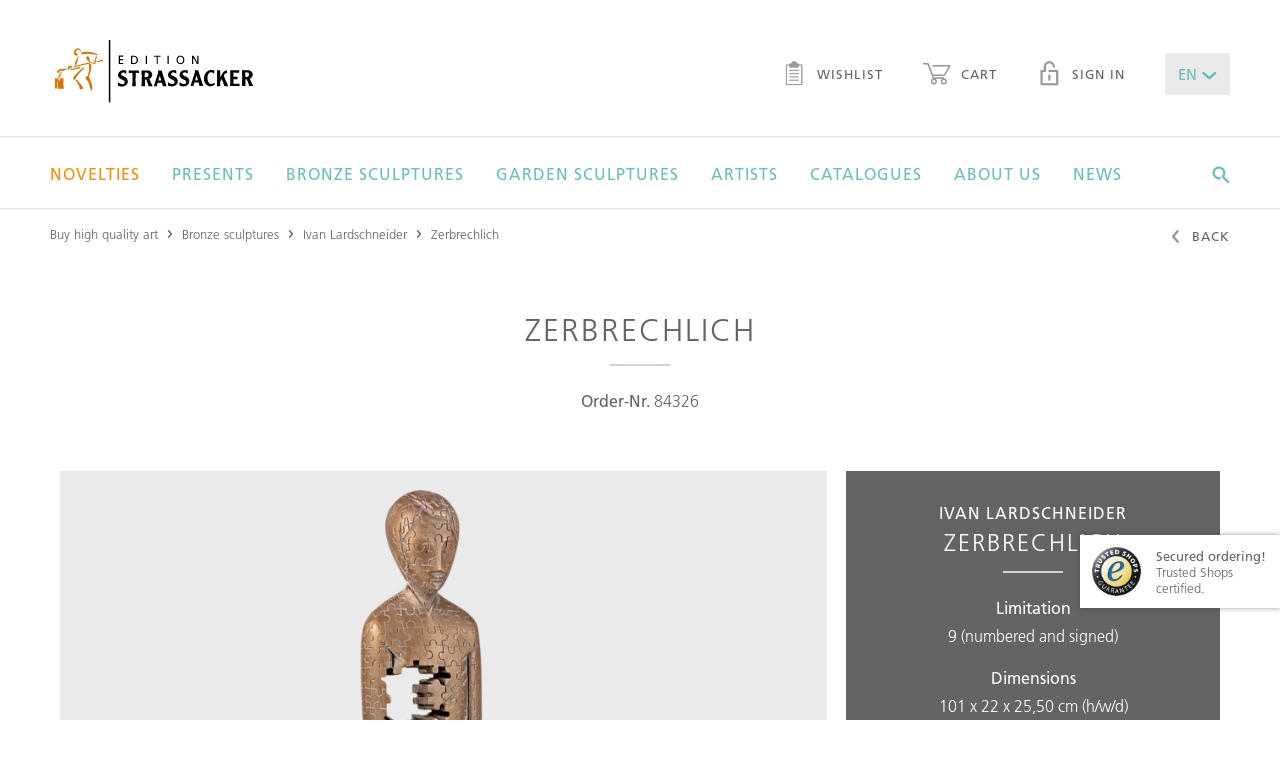

--- FILE ---
content_type: text/html;charset=UTF-8
request_url: https://www.edition-strassacker.de/en/ivan-lardschneider/zerbrechlich-84326
body_size: 13405
content:
<!doctype html>
<!--[if lte IE 9 ]>
<html lang="en" class="ie9"><![endif]-->
<!--[if (gt IE 9)|!(IE)]><!-->
<html lang="en"><!--<![endif]-->
  <head>
  <meta name="google-site-verification" content="zGNuATHc31ujps_U-n4IBOU2I23vnQDDYGiF0_8KDkc" />
  <title>Bronze sculpture »Zerbrechlich« by Ivan Lardschneider for sale</title>
  <meta charset="UTF-8">
  <meta name="viewport" content="width=device-width, initial-scale=1">

  <meta name="keywords" content=""/>
  <meta name="description" content="The bronze sculpture &raquo;Zerbrechlich&laquo; by Ivan Lardschneider for sale. Free delivery within the EU. EDITION STRASSACKER - Bronze Art first-hand
"/>

  <link rel="shortcut icon" href="~/docroot/prod/assets/images/favicons/favicon-2023.svg" type="image/svg+xml"/>
  <link rel="apple-touch-icon" href="~/docroot/prod/assets/images/favicons/apple-touch-icon.png"/>
  <link rel="apple-touch-icon" sizes="57x57" href="~/docroot/prod/assets/images/favicons/apple-touch-icon-57x57.png"/>
  <link rel="apple-touch-icon" sizes="72x72" href="~/docroot/prod/assets/images/favicons/apple-touch-icon-72x72.png"/>
  <link rel="apple-touch-icon" sizes="76x76" href="~/docroot/prod/assets/images/favicons/apple-touch-icon-76x76.png"/>
  <link rel="apple-touch-icon" sizes="114x114" href="~/docroot/prod/assets/images/favicons/apple-touch-icon-114x114.png"/>
  <link rel="apple-touch-icon" sizes="120x120" href="~/docroot/prod/assets/images/favicons/apple-touch-icon-120x120.png"/>
  <link rel="apple-touch-icon" sizes="144x144" href="~/docroot/prod/assets/images/favicons/apple-touch-icon-144x144.png"/>
  <link rel="apple-touch-icon" sizes="152x152" href="~/docroot/prod/assets/images/favicons/apple-touch-icon-152x152.png"/>
  <link rel="apple-touch-icon" sizes="180x180" href="~/docroot/prod/assets/images/favicons/apple-touch-icon-180x180.png"/>

  <meta property="og:type" content="Website">
  <meta property="og:title" content="Bronze sculpture »Zerbrechlich« by Ivan Lardschneider for sale">
  <!-- 		<meta property="og:locale" content="de_DE" /> -->
  <meta property="og:description" content="The bronze sculpture &raquo;Zerbrechlich&laquo; by Ivan Lardschneider for sale. Free delivery within the EU. EDITION STRASSACKER - Bronze Art first-hand
">
  <meta property="og:image" content="https://editionstrassacker.imgix.net/dam/jcr:b5ee7615-7058-436d-b1bc-b4c0b069719c/84326_1.png?auto=format,compress&w=260&h=390&fit=crop&crop=edges">
    <meta name="twitter:card" content="summary">
  <meta name="twitter:title" content="Bronze sculpture »Zerbrechlich« by Ivan Lardschneider for sale">
  <meta name="twitter:description" content="The bronze sculpture &raquo;Zerbrechlich&laquo; by Ivan Lardschneider for sale. Free delivery within the EU. EDITION STRASSACKER - Bronze Art first-hand
">

  <meta name="twitter:image" content="https://editionstrassacker.imgix.net/dam/jcr:b5ee7615-7058-436d-b1bc-b4c0b069719c/84326_1.png">
  <link rel="canonical" href="https://edition-strassacker.de/en/ivan-lardschneider/zerbrechlich-84326"/>
    <meta property="og:url" content="https://edition-strassacker.de/en/ivan-lardschneider/zerbrechlich-84326"/>
    <meta name="twitter:url" content="https://edition-strassacker.de/en/ivan-lardschneider/zerbrechlich-84326"/>
  <script>
    /*! modernizr 3.3.1 (Custom Build) | MIT *
     * http://modernizr.com/download/?-touchevents-setclasses !*/
    !function (e, n, t) {
      function o(e, n) {
        return typeof e === n
      }

      function s() {
        var e, n, t, s, a, i, r;
        for (var l in c)if (c.hasOwnProperty(l)) {
          if (e = [], n = c[l], n.name && (e.push(n.name.toLowerCase()), n.options && n.options.aliases && n.options.aliases.length))for (t = 0; t < n.options.aliases.length; t++)e.push(n.options.aliases[t].toLowerCase());
          for (s = o(n.fn, "function") ? n.fn() : n.fn, a = 0; a < e.length; a++)i = e[a], r = i.split("."), 1 === r.length ? Modernizr[r[0]] = s : (!Modernizr[r[0]] || Modernizr[r[0]] instanceof Boolean || (Modernizr[r[0]] = new Boolean(Modernizr[r[0]])), Modernizr[r[0]][r[1]] = s), f.push((s ? "" : "no-") + r.join("-"))
        }
      }

      function a(e) {
        var n = u.className, t = Modernizr._config.classPrefix || "";
        if (p && (n = n.baseVal), Modernizr._config.enableJSClass) {
          var o = new RegExp("(^|\\s)" + t + "no-js(\\s|$)");
          n = n.replace(o, "$1" + t + "js$2")
        }
        Modernizr._config.enableClasses && (n += " " + t + e.join(" " + t), p ? u.className.baseVal = n : u.className = n)
      }

      function i() {
        return "function" != typeof n.createElement ? n.createElement(arguments[0]) : p ? n.createElementNS.call(n, "http://www.w3.org/2000/svg", arguments[0]) : n.createElement.apply(n, arguments)
      }

      function r() {
        var e = n.body;
        return e || (e = i(p ? "svg" : "body"), e.fake = !0), e
      }

      function l(e, t, o, s) {
        var a, l, f, c, d = "modernizr", p = i("div"), h = r();
        if (parseInt(o, 10))for (; o--;)f = i("div"), f.id = s ? s[o] : d + (o + 1), p.appendChild(f);
        return a = i("style"), a.type = "text/css", a.id = "s" + d, (h.fake ? h : p).appendChild(a), h.appendChild(p), a.styleSheet ? a.styleSheet.cssText = e : a.appendChild(n.createTextNode(e)), p.id = d, h.fake && (h.style.background = "", h.style.overflow = "hidden", c = u.style.overflow, u.style.overflow = "hidden", u.appendChild(h)), l = t(p, e), h.fake ? (h.parentNode.removeChild(h), u.style.overflow = c, u.offsetHeight) : p.parentNode.removeChild(p), !!l
      }

      var f = [], c = [], d = {
        _version: "3.3.1",
        _config: {classPrefix: "", enableClasses: !0, enableJSClass: !0, usePrefixes: !0},
        _q: [],
        on: function (e, n) {
          var t = this;
          setTimeout(function () {
            n(t[e])
          }, 0)
        },
        addTest: function (e, n, t) {
          c.push({name: e, fn: n, options: t})
        },
        addAsyncTest: function (e) {
          c.push({name: null, fn: e})
        }
      }, Modernizr = function () {
      };
      Modernizr.prototype = d, Modernizr = new Modernizr;
      var u = n.documentElement, p = "svg" === u.nodeName.toLowerCase(), h = d._config.usePrefixes ? " -webkit- -moz- -o- -ms- ".split(" ") : ["", ""];
      d._prefixes = h;
      var m = d.testStyles = l;
      Modernizr.addTest("touchevents", function () {
        var t;
        if ("ontouchstart" in e || e.DocumentTouch && n instanceof DocumentTouch)t = !0; else {
          var o = ["@media (", h.join("touch-enabled),("), "heartz", ")", "{#modernizr{top:9px;position:absolute}}"].join("");
          m(o, function (e) {
            t = 9 === e.offsetTop
          })
        }
        return t
      }), s(), a(f), delete d.addTest, delete d.addAsyncTest;
      for (var v = 0; v < Modernizr._q.length; v++)Modernizr._q[v]();
      e.Modernizr = Modernizr
    }(window, document);
  </script>

  <script src="https://www.google.com/recaptcha/api.js?onload=vcRecaptchaApiLoaded&render=explicit&hl=en" async defer></script>

  <link rel="stylesheet" href="/docroot/prod/application.css">
<script defer type="application/javascript" src="/docroot/prod/app.js"></script>
<!-- Google Tag Manager -->
      <script>(function(w,d,s,l,i){w[l]=w[l]||[];w[l].push({'gtm.start':
                new Date().getTime(),event:'gtm.js'});var f=d.getElementsByTagName(s)[0],
              j=d.createElement(s),dl=l!='dataLayer'?'&l='+l:'';j.async=true;j.src=
              'https://www.googletagmanager.com/gtm.js?id='+i+dl;f.parentNode.insertBefore(j,f);
      })(window,document,'script','dataLayer','GTM-57LBG4');</script>
      <!-- End Google Tag Manager -->

      <!-- Adform Tracking Code BEGIN -->
      <script type="text/plain" data-name="tracking" data-type="application/javascript">
        window._adftrack = Array.isArray(window._adftrack) ? window._adftrack : (window._adftrack ? [window._adftrack] : []);
        window._adftrack.push({
          HttpHost: 'track.adform.net',
          pm: 2294354
        });
        (function () { var s = document.createElement('script'); s.type = 'text/javascript'; s.async = true; s.src = 'https://s2.adform.net/banners/scripts/st/trackpoint-async.js'; var x = document.getElementsByTagName('script')[0]; x.parentNode.insertBefore(s, x); })();
      </script>
      <noscript>
        <p style="margin:0;padding:0;border:0;">
          <img src="https://track.adform.net/Serving/TrackPoint/?pm=2294354" width="1" height="1" alt="" />
        </p>
      </noscript>
      <!-- Adform Tracking Code END -->

      <!-- Piwik Pro -->
        <script type="text/plain" data-name="tracking" data-type="application/javascript">
          (function(window, document, script, dataLayer, id) {
            function stgCreateCookie(a,b,c){var d="";if(c){var e=new Date;e.setTime(e.getTime()+24*c*60*60*1e3),d="; expires="+e.toUTCString()}document.cookie=a+"="+b+d+"; path=/"}var isStgDebug=(window.location.href.match("stg_debug")||window.document.cookie.match("stg_debug"))&&!window.location.href.match("stg_disable_debug");stgCreateCookie("stg_debug",isStgDebug?1:"",isStgDebug?14:-1);
            window[dataLayer]=window[dataLayer]||[],window[dataLayer].push({start:(new Date).getTime(),event:"stg.start"});var scripts=document.getElementsByTagName(script)[0],tags=document.createElement(script),dl="dataLayer"!=dataLayer?"?dataLayer="+dataLayer:"";tags.async=!0,tags.src="//www.rumiview.com/containers/"+id+".js"+dl,isStgDebug&&(tags.src=tags.src+"?stg_debug"),scripts.parentNode.insertBefore(tags,scripts);
            !function(a,n,i,t){a[n]=a[n]||{};for(var c=0;c<i.length;c++)!function(i){a[n][i]=a[n][i]||{},a[n][i].api=a[n][i].api||function(){var a=[].slice.call(arguments,0),t=a;"string"==typeof a[0]&&(t={event:n+"."+i+":"+a[0],parameters:[].slice.call(arguments,1)}),window[dataLayer].push(t)}}(i[c])}(window,"ppms",["tm","cp","cm"]);
          })(window, document, 'script', 'dataLayer', 'a666a4ab-493b-46b8-9a3b-85b11280a3c1');
        </script><noscript><iframe src="//www.rumiview.com/containers/a666a4ab-493b-46b8-9a3b-85b11280a3c1/noscript.html" height="0" width="0" style="display:none;visibility:hidden"></iframe></noscript>
        <!-- End Piwik Pro -->

        <!-- Multiview Tracking Pixel -->
        <script type="text/plain" data-name="tracking" data-type="application/javascript" data-src="//assets.adobedtm.com/175f7caa2b90/86955ebcfb45/launch-1504db9c3953.min.js" async></script>
        <script type="text/plain" data-name="tracking" data-type="application/javascript" data-src="https://tag.simpli.fi/sifitag/a164dd40-09f2-0138-f0bf-06a9ed4ca31b" async></script>
        <!-- End Multiview Tracking Pixel -->

        <!-- Global site tag (gtag.js) - Google Marketing Platform -->
        <script type="text/plain" data-name="tracking" data-type="application/javascript" data-src="https://www.googletagmanager.com/gtag/js?id=DC-9750576" async></script>
        <script type="text/plain" data-name="tracking" data-type="application/javascript">
          window.dataLayer = window.dataLayer || [];
          function gtag(){dataLayer.push(arguments);}
          gtag('js', new Date());
          gtag('config', 'DC-9750576');
        </script>
        <!-- End of global snippet: Please do not remove -->

      </head>
<body>
  <div class="app-container">
      <div id="show-popup" class="popup-area condensed spacer-large">
    <i class="popup-close ico-close" onclick="closePopup()"></i>
    <img src="https://editionstrassacker.imgix.net/dam/jcr:a5bfa666-fe25-4c6d-a397-9b922cb7ac22/Pop_up_Katalog_25_26_E.png" class="popup-image" alt="Request a free catalog!">
    <h1 class="h--underlined popup-headline">Request a free catalog!</h1>
    <p class="popup-text">Take advantage of the opportunity and don’t hesitate to order your personal copy that will be sent to you by mail within a few days.</p>

    <a onclick="followPopupLink()">
      <button class="m-button m-button--filled popup-button">
        <span>Order catalogue!</span>
      </button>
    </a>
</div>

<script>

    function closePopup() {
        document.getElementById('show-popup').style.display = 'none';
        sessionStorage['popupWasClosed'] = 'true';
    }

    function followPopupLink() {
        closePopup();
        window.location.href="https://edition-strassacker.de/en/order-art-catalog"
    }

    if('true' === 'true') {
        if(sessionStorage['popupWasClosed'] !== 'true') {
            setTimeout(function () {
                document.getElementById('show-popup').style.display = 'block';
            }, (parseInt('30'))*1000);
        }
    }
</script>
<to-top-button></to-top-button>

<header class="l-header">
  <div>
    <a href="/en/checkout/shopping-cart" class="l-header__cart-button">
      <i class="ico-warenkorb"></i>
      <div ng-show="$parent.ctrl.cartService.carts['cart'].productCount > 0" class="m-badge" ng-cloak>
          <span ng-cloak>{{$parent.ctrl.cartService.carts['cart'].productCount || '0'}}</span>
        </div>
      </a>
    <a class="l-header__logo" href="/en">
      <img src="/docroot/prod/assets/images/logo.svg" alt="Strassacker Edition">
    </a>
    <button (click)="$parent.ctrl.offcanvasService.togglePanel('offcanvas-navigation');" class="l-header__burger-button">
      <i class="ico-burger"></i> Menu</button>
    <nav class="l-header__sec-nav">
      <ul class="m-nav-bar">
        <li>
          <a href="/en/wish-list" class="m-link">
            <i class="ico-merkzettel"></i> Wishlist<div ng-show="$parent.ctrl.cartService.carts['wishlist'].productCount > 0" class="m-badge" ng-cloak>
                <span ng-cloak>{{$parent.ctrl.cartService.carts['wishlist'].productCount || '0'}}</span>
              </div>
            </a>
        </li>
        <li>
          <a href="/en/checkout/shopping-cart" class="m-link">
            <i class="ico-warenkorb"></i> Cart<div ng-show="$parent.ctrl.cartService.carts['cart'].productCount > 0" class="m-badge" ng-cloak>
                <span ng-cloak>{{$parent.ctrl.cartService.carts['cart'].productCount || '0'}}</span>
              </div>
            </a>
        </li>
        <li><a href="/en/my-account" class="m-link"><i class="ico-lock"></i> Sign in</a></li>
          <li>
          <drop-down class-modifier="m-drop-down--medium m-drop-down--novalidate" ng-model="$parent.ctrl.languageService.lang" ng-cloak>
            <select title="lang">
              <option value="de">DE</option>
              <option value="en">EN</option>
              <option value="fr">FR</option>
            </select>
          </drop-down>
        </li>
      </ul>
    </nav>
  </div>
  <nav class="l-header__main-nav">
      <div>
        <ul class="m-mega-menu" ng-class="{'m-mega-menu--active-search': searchActive}">
          <li class="m-mega-menu__item" tabindex="0"><a href="/en/bronze-sculptures/new-editions" ><font color =Darkorange>Novelties</font></a>

</li><li class="m-mega-menu__item" tabindex="0"><a href="/en/bronze-sculptures/presents" >Presents</a>

</li><li class="m-mega-menu__item m-mega-menu__item--expanding" tabindex="0"><a href="/en/bronze-sculptures" >Bronze sculptures</a>

<div 
  class="m-mega-menu__sub-menu">
  <div >
    <div class="m-mega-menu__column">
  <div class="m-box ">
  <strong class="h5 h--underlined">limited bronze sculptures</strong> <a class="m-link m-link--sec" href="/en/bronze-sculptures/limited-sculptures">more details</a>
</div><div class="m-box ">
  <strong class="h5 h--underlined">limited garden sculptures</strong> <a class="m-link m-link--sec" href="/en/bronze-sculptures/limited-garden-sculptures">more details</a>
</div><div class="m-box ">
  <strong class="h5 h--underlined">unlimited garden sculptures</strong> <a class="m-link m-link--sec" href="/en/bronze-sculptures/unlimited-garden-sculptures">more details</a>
</div></div><div class="m-mega-menu__column">
    <div class="m-link-list">
  <strong class="m-link-list__headline">styles</strong>
  <ul class="m-link-list__list">
    <li><a href="/en/bronze-sculptures/style-contemporary-art">Contemporary art</a></li>
    <li><a href="/en/bronze-sculptures/style-realism">Realism</a></li>
    <li><a href="/en/bronze-sculptures/style-surrealism">Surrealism</a></li>
    <li><a href="/en/bronze-sculptures/style-figurative">Figurative</a></li>
    <li><a href="/en/bronze-sculptures/style-classic-modernism">Classic modernism</a></li>
    </ul>
</div>


</div>
<div class="m-mega-menu__column">
    <div class="m-link-list">
  <strong class="m-link-list__headline">Genres</strong>
  <ul class="m-link-list__list">
    <li><a href="/en/bronze-sculptures/genre-figurative">Figurative</a></li>
    <li><a href="/en/bronze-sculptures/genre-mythology">Mythology</a></li>
    <li><a href="/en/bronze-sculptures/genre-animal-sculpture">Animal sculpture</a></li>
    <li><a href="/en/bronze-sculptures/genre-archetypes">Archetypes</a></li>
    <li><a href="/en/bronze-sculptures/genre-ethnic">Ethnic</a></li>
    <li><a href="/en/bronze-sculptures/genre-design">Design</a></li>
    <li><a href="/en/bronze-sculptures/genre-architectural">Architectural</a></li>
    <li><a href="/en/bronze-sculptures/genre-wall-objects">Wall Objects</a></li>
    </ul>
</div>


</div>
<div class="m-mega-menu__column">
    <div class="m-link-list">
  <strong class="m-link-list__headline">Themes</strong>
  <ul class="m-link-list__list">
    <li><a href="/en/bronze-sculptures/love">Love</a></li>
    <li><a href="/en/bronze-sculptures/family">Family</a></li>
    <li><a href="/en/bronze-sculptures/humor">Humor</a></li>
    <li><a href="/en/bronze-sculptures/fairy-tale-and-fantasy">Fairy Tale & Fantasy</a></li>
    <li><a href="/en/bronze-sculptures/reflectiveness">Reflectiveness</a></li>
    <li><a href="/en/bronze-sculptures/music">Music</a></li>
    <li><a href="/en/bronze-sculptures/gift-ideas">Gift Ideas</a></li>
    <li><a href="/en/bronze-sculptures/animals">Animals</a></li>
    <li><a href="/en/bronze-sculptures/all-themes">All themes</a></li>
    </ul>
</div>


</div>
</div>
</div>

</li><li class="m-mega-menu__item m-mega-menu__item--expanding" tabindex="0"><a href="/en/bronze-sculptures/exterior" >Garden sculptures</a>

<div  class="m-mega-menu__sub-menu">
  <div >
    <div class="m-mega-menu__column m-mega-menu__column--wide">
      <div class="m-box m-box--stretched-xl">
        <div>
          <h3 class="h4 h--underlined">all garden sculptures</h3>
          <a href="/en/bronze-sculptures/exterior" class="m-button m-button--link">more details</a>
        </div>
      </div>
    </div>
  <div class="m-mega-menu__column m-mega-menu__column--wide">
      <div class="m-box m-box--dimmed m-box--stretched-xl" style="background-image: url(https://editionstrassacker.imgix.net/dam/jcr:510bd30f-ba3d-4180-bbe5-0e80ceba02e1/Garten_24_25_500_386px_2.jpg?auto=format,compress&w=400);">
        <div>
          <h3 class="h--underlined">Limited garden sculptures</h3>
          <p>Here you will find works by well-known artists for your home garden.</p>
          <a href="/en/bronze-sculptures/limited-garden-sculptures" class="m-button m-button--light">More details</a>
        </div>
      </div>
    </div>
  <div class="m-mega-menu__column m-mega-menu__column--wide">
      <div class="m-box m-box--dimmed m-box--stretched-xl" style="background-image: url(https://editionstrassacker.imgix.net/dam/jcr:51a9432a-ad47-47a9-b71d-1fe1d1e295e2/37309_3.png?auto=format,compress&w=400);">
        <div>
          <h3 class="h--underlined">Unlimited garden sculptures</h3>
          <p>Exclusive bronze art from the "Atelier Strassacker" made by our sculptors.</p>
          <a href="/en/bronze-sculptures/unlimited-garden-sculptures" class="m-button m-button--light">More details</a>
        </div>
      </div>
    </div>
  </div>
</div>

</li><li class="m-mega-menu__item m-mega-menu__item--expanding" tabindex="0"><a href="/en/artists" >Artists</a>

<div 
  class="m-mega-menu__sub-menu">
  <div >

    <div class="m-mega-menu__column">
  <div class="m-box m-box--stretched">
  <strong class="h5 h--underlined">artist of the month</strong> <a class="m-link m-link--sec" href="/de/kuenstler/Sonja-Keppler">more details</a>
</div><div class="m-box m-box--stretched">
  <strong class="h5 h--underlined">Apply as artist</strong> <a class="m-link m-link--sec" href="/en/apply-as-artist">Application form</a>
</div></div><div class="m-mega-menu__column m-mega-menu__column--even-wider">
      <div>
        <a href="/en/artists#A" scroll-to-anchor="A"
                 class="m-button m-button--filled">A</a>
            <a href="/en/artists#B" scroll-to-anchor="B"
                 class="m-button m-button--filled">B</a>
            <a href="/en/artists#C" scroll-to-anchor="C"
                 class="m-button m-button--filled">C</a>
            <a href="/en/artists#D" scroll-to-anchor="D"
                 class="m-button m-button--filled">D</a>
            <a href="/en/artists#E" scroll-to-anchor="E"
                 class="m-button m-button--filled">E</a>
            <a href="/en/artists#F" scroll-to-anchor="F"
                 class="m-button m-button--filled">F</a>
            <a href="/en/artists#G" scroll-to-anchor="G"
                 class="m-button m-button--filled">G</a>
            <a href="/en/artists#H" scroll-to-anchor="H"
                 class="m-button m-button--filled">H</a>
            <button class="m-button" disabled>I</button>
            <a href="/en/artists#J" scroll-to-anchor="J"
                 class="m-button m-button--filled">J</a>
            <a href="/en/artists#K" scroll-to-anchor="K"
                 class="m-button m-button--filled">K</a>
            <a href="/en/artists#L" scroll-to-anchor="L"
                 class="m-button m-button--filled">L</a>
            <a href="/en/artists#M" scroll-to-anchor="M"
                 class="m-button m-button--filled">M</a>
            <a href="/en/artists#N" scroll-to-anchor="N"
                 class="m-button m-button--filled">N</a>
            <a href="/en/artists#O" scroll-to-anchor="O"
                 class="m-button m-button--filled">O</a>
            <a href="/en/artists#P" scroll-to-anchor="P"
                 class="m-button m-button--filled">P</a>
            <button class="m-button" disabled>Q</button>
            <a href="/en/artists#R" scroll-to-anchor="R"
                 class="m-button m-button--filled">R</a>
            <a href="/en/artists#S" scroll-to-anchor="S"
                 class="m-button m-button--filled">S</a>
            <a href="/en/artists#T" scroll-to-anchor="T"
                 class="m-button m-button--filled">T</a>
            <button class="m-button" disabled>U</button>
            <a href="/en/artists#V" scroll-to-anchor="V"
                 class="m-button m-button--filled">V</a>
            <a href="/en/artists#W" scroll-to-anchor="W"
                 class="m-button m-button--filled">W</a>
            <button class="m-button" disabled>X</button>
            <a href="/en/artists#Y" scroll-to-anchor="Y"
                 class="m-button m-button--filled">Y</a>
            <a href="/en/artists#Z" scroll-to-anchor="Z"
                 class="m-button m-button--filled">Z</a>
            <a href="/en/artists" class="m-button">Show all</a>
      </div>
    </div>

  </div>
</div>
</li><li class="m-mega-menu__item m-mega-menu__item--expanding" tabindex="0"><a href="/en/order-art-catalog" >Catalogues</a>

<div  class="m-mega-menu__sub-menu">
  <div >
    <div class="m-mega-menu__column m-mega-menu__column--wide">
      <div class="m-box m-box--dimmed m-box--stretched-xl" style="background-image: url(https://editionstrassacker.imgix.net/dam/jcr:eb6e4f3f-19d6-4fde-a5d1-35c628a6b1c7/Kleinskulpturen_25_26.jpg?auto=format,compress&w=400);">
        <div>
          <h3 class="h--underlined">SCULPTURES 2025/26</h3>
          <p>In the Edition catalogues, you will find exclusive, limited bronze sculptures.</p>
          <a href="/en/order-art-catalog" class="m-button m-button--light">More Details</a>
        </div>
      </div>
    </div>
  <div class="m-mega-menu__column m-mega-menu__column--wide">
      <div class="m-box m-box--dimmed m-box--stretched-xl" style="background-image: url(https://editionstrassacker.imgix.net/dam/jcr:51a9432a-ad47-47a9-b71d-1fe1d1e295e2/37309_3.png?auto=format,compress&w=400);">
        <div>
          <h3 class="h--underlined">GARDEN CATALOGUE 2025/26</h3>
          <p>Apart from our Edition catalogues, an exclusive garden sculpture catalogue is published once a year.</p>
          <a href="/en/order-art-catalog" class="m-button m-button--light">More Details</a>
        </div>
      </div>
    </div>
  </div>
</div>

</li><li class="m-mega-menu__item m-mega-menu__item--expanding" tabindex="0"><a href="/en/about-us" >About us</a>

<div 
  class="m-mega-menu__sub-menu">
  <div >
    <div class="m-mega-menu__column">
    <div class="m-link-list">
  <strong class="m-link-list__headline">Edition Strassacker</strong>
  <ul class="m-link-list__list">
    <li><a href="/en/about-us">The Edition Strassacker</a></li>
    <li><a href="/en/about-us/our-guarantees">Our guarantees </a></li>
    <li><a href="/en/about-us/gallery-in-suessen">Gallery in Süßen </a></li>
    <li><a href="/en/about-us/sculpture-garden-in-suessen">Sculpture Garden in Süßen </a></li>
    </ul>
</div>


</div>
<div class="m-mega-menu__column">
    <div class="m-link-list">
  <strong class="m-link-list__headline">Art of bronze casting</strong>
  <ul class="m-link-list__list">
    <li><a href="/en/about-us/art-foundry-in-suessen">Art foundry in Süssen </a></li>
    <li><a href="/en/about-us/art-of-bronze-casting">Art of bronze casting</a></li>
    <li><a href="/en/about-us/lost-wax-technique">Lost wax technique </a></li>
    <li><a href="/en/about-us/sand-casting">Sand casting </a></li>
    <li><a href="/en/about-us/chasing-and-adding-patinas">Chasing and adding patinas </a></li>
    </ul>
</div>


</div>
<div class="m-mega-menu__column">
    <div class="m-link-list">
  <strong class="m-link-list__headline">Service</strong>
  <ul class="m-link-list__list">
    <li><a href="/en/about-us/installation-and-care-instructions">Installation & care instructions </a></li>
    <li><a href="/en/about-us/faq">FAQ – Frequently asked questions</a></li>
    <li><a href="/en/contact">Contact</a></li>
    <li><a href="/en/apply-as-artist">Apply as artist</a></li>
    </ul>
</div>


</div>
<div class="m-mega-menu__column">
    <div class="m-link-list">
  <strong class="m-link-list__headline">Worth Knowing</strong>
  <ul class="m-link-list__list">
    <li><a href="/en/bronze-art">Bronze art </a></li>
    <li><a href="/en/about-us/ernst-fuchs-special">A hommage to Prof. Ernst Fuchs</a></li>
    </ul>
</div>


</div>
<footer class="m-mega-menu__footer">
  <div class="m-box m-box--full-width">
    <div>
      <strong class="h5">Do you have any questions?</strong> Call us!</div>
    <div>
      <i class="ico-phone"></i>
      <div>
        <strong>+49 (0) 7162 16 180</strong> Mo. – Fr. from 8.30 to 16.30</div>
    </div>
    <div>
      <a href="mailto:info@edition-strassacker.de" class="m-button">Send email</a>
      <a href="/en/contact" class="m-button">contact form</a>
      </div>
  </div>
</footer></div>
</div>

</li><li class="m-mega-menu__item" tabindex="0"><a href="/en/news" >News</a>

</li><li class="m-mega-menu__search" tabindex="0">
            <i (click)="searchActive = true;" class="ico-suche"></i>
            <search-input class="m-search-input" search-page="/en/search-results" product-image-query-string="?auto=format,compress&w=100">
              <input class="js-search-input"
                     ng-keyup="$parent.ctrl.handleKeyPress($event);"
                     esc-pressed="$parent.ctrl.reset(); $parent.$parent.searchActive = false;"
                     type="text"
                     placeholder="Search for articles, sculptures, artists, &hellip;">
              <span (click)="$parent.$parent.searchActive = false;"
                    class="js-search-close-button m-search-input__close-button">
                <i class="ico-close"></i>
              </span>
            </search-input>
          </li>
        </ul>
      </div>
    </nav>
  <offcanvas-panel panel-id="offcanvas-navigation" class="l-offcanvas-panel">
    <tree-menu class="m-tree-menu">
      <tree-menu-level level-id="root" level-title="Menü" class="m-tree-menu__root-level">
        <div>
          <a href="/en">Home</a>
          <a href="/en/bronze-sculptures/new-editions"><font color =Darkorange>Novelties</font></a>
              <a href="/en/bronze-sculptures/presents">Presents</a>
              <button target-level="Bronze sculptures">
                    Bronze sculptures<i class="ico-arrow-right"></i>
                </button>
              <button target-level="Garden sculptures">
                    Garden sculptures<i class="ico-arrow-right"></i>
                </button>
              <button target-level="Artists">
                    Artists<i class="ico-arrow-right"></i>
                </button>
              <button target-level="Catalogues">
                    Catalogues<i class="ico-arrow-right"></i>
                </button>
              <button target-level="About us">
                    About us<i class="ico-arrow-right"></i>
                </button>
              <a href="/en/news">News</a>
              </div>
        <tree-menu-level level-id="Bronze sculptures" level-title="Bronze sculptures">
              <div>
                <a href="/en/bronze-sculptures">Overview</a>
                <button target-level="styles">
                          styles<i class="ico-arrow-right"></i>
                      </button>
                    <button target-level="Genres">
                          Genres<i class="ico-arrow-right"></i>
                      </button>
                    <button target-level="Themes">
                          Themes<i class="ico-arrow-right"></i>
                      </button>
                    <a href="/en/bronze-sculptures/limited-sculptures">limited bronze sculptures</a>
                    <a href="/en/bronze-sculptures/limited-garden-sculptures">limited garden sculptures</a>
                    <a href="/en/bronze-sculptures/unlimited-garden-sculptures">unlimited garden sculptures</a>
                    </div>
              <tree-menu-level level-id="styles" level-title="styles">
                    <div>
                      <a href="/en/bronze-sculptures/style-contemporary-art">Contemporary art</a>
                      <a href="/en/bronze-sculptures/style-realism">Realism</a>
                      <a href="/en/bronze-sculptures/style-surrealism">Surrealism</a>
                      <a href="/en/bronze-sculptures/style-figurative">Figurative</a>
                      <a href="/en/bronze-sculptures/style-classic-modernism">Classic modernism</a>
                      </div>
                  </tree-menu-level>
                <tree-menu-level level-id="Genres" level-title="Genres">
                    <div>
                      <a href="/en/bronze-sculptures/genre-figurative">Figurative</a>
                      <a href="/en/bronze-sculptures/genre-mythology">Mythology</a>
                      <a href="/en/bronze-sculptures/genre-animal-sculpture">Animal sculpture</a>
                      <a href="/en/bronze-sculptures/genre-archetypes">Archetypes</a>
                      <a href="/en/bronze-sculptures/genre-ethnic">Ethnic</a>
                      <a href="/en/bronze-sculptures/genre-design">Design</a>
                      <a href="/en/bronze-sculptures/genre-architectural">Architectural</a>
                      <a href="/en/bronze-sculptures/genre-wall-objects">Wall Objects</a>
                      </div>
                  </tree-menu-level>
                <tree-menu-level level-id="Themes" level-title="Themes">
                    <div>
                      <a href="/en/bronze-sculptures/love">Love</a>
                      <a href="/en/bronze-sculptures/family">Family</a>
                      <a href="/en/bronze-sculptures/humor">Humor</a>
                      <a href="/en/bronze-sculptures/fairy-tale-and-fantasy">Fairy Tale & Fantasy</a>
                      <a href="/en/bronze-sculptures/reflectiveness">Reflectiveness</a>
                      <a href="/en/bronze-sculptures/music">Music</a>
                      <a href="/en/bronze-sculptures/gift-ideas">Gift Ideas</a>
                      <a href="/en/bronze-sculptures/animals">Animals</a>
                      <a href="/en/bronze-sculptures/all-themes">All themes</a>
                      </div>
                  </tree-menu-level>
                </tree-menu-level>
          <tree-menu-level level-id="Garden sculptures" level-title="Garden sculptures">
              <div>
                <a href="/en/bronze-sculptures/exterior">Overview</a>
                <a href="/en/bronze-sculptures/exterior">all garden sculptures</a>
                    <a href="/en/bronze-sculptures/limited-garden-sculptures">Limited garden sculptures</a>
                    <a href="/en/bronze-sculptures/unlimited-garden-sculptures">Unlimited garden sculptures</a>
                    </div>
              </tree-menu-level>
          <tree-menu-level level-id="Artists" level-title="Artists">
              <div>
                <a href="/en/artists">Overview</a>
                <a href="/de/kuenstler/Sonja-Keppler">artist of the month</a>
                    <a href="/en/apply-as-artist">Apply as artist</a>
                    </div>
              </tree-menu-level>
          <tree-menu-level level-id="Catalogues" level-title="Catalogues">
              <div>
                <a href="/en/order-art-catalog">Overview</a>
                <a href="/en/order-art-catalog">SCULPTURES 2025/26</a>
                    <a href="/en/order-art-catalog">GARDEN CATALOGUE 2025/26</a>
                    </div>
              </tree-menu-level>
          <tree-menu-level level-id="About us" level-title="About us">
              <div>
                <a href="/en/about-us">Overview</a>
                <button target-level="Edition Strassacker">
                          Edition Strassacker<i class="ico-arrow-right"></i>
                      </button>
                    <button target-level="Art of bronze casting">
                          Art of bronze casting<i class="ico-arrow-right"></i>
                      </button>
                    <button target-level="Service">
                          Service<i class="ico-arrow-right"></i>
                      </button>
                    <button target-level="Worth Knowing">
                          Worth Knowing<i class="ico-arrow-right"></i>
                      </button>
                    </div>
              <tree-menu-level level-id="Edition Strassacker" level-title="Edition Strassacker">
                    <div>
                      <a href="/en/about-us">The Edition Strassacker</a>
                      <a href="/en/about-us/our-guarantees">Our guarantees </a>
                      <a href="/en/about-us/gallery-in-suessen">Gallery in Süßen </a>
                      <a href="/en/about-us/sculpture-garden-in-suessen">Sculpture Garden in Süßen </a>
                      </div>
                  </tree-menu-level>
                <tree-menu-level level-id="Art of bronze casting" level-title="Art of bronze casting">
                    <div>
                      <a href="/en/about-us/art-foundry-in-suessen">Art foundry in Süssen </a>
                      <a href="/en/about-us/art-of-bronze-casting">Art of bronze casting</a>
                      <a href="/en/about-us/lost-wax-technique">Lost wax technique </a>
                      <a href="/en/about-us/sand-casting">Sand casting </a>
                      <a href="/en/about-us/chasing-and-adding-patinas">Chasing and adding patinas </a>
                      </div>
                  </tree-menu-level>
                <tree-menu-level level-id="Service" level-title="Service">
                    <div>
                      <a href="/en/about-us/installation-and-care-instructions">Installation & care instructions </a>
                      <a href="/en/about-us/faq">FAQ – Frequently asked questions</a>
                      <a href="/en/contact">Contact</a>
                      <a href="/en/apply-as-artist">Apply as artist</a>
                      </div>
                  </tree-menu-level>
                <tree-menu-level level-id="Worth Knowing" level-title="Worth Knowing">
                    <div>
                      <a href="/en/bronze-art">Bronze art </a>
                      <a href="/en/about-us/ernst-fuchs-special">A hommage to Prof. Ernst Fuchs</a>
                      </div>
                  </tree-menu-level>
                </tree-menu-level>
          </tree-menu-level>
      <div class="m-tree-menu__sec-nav">
        <ul class="m-nav-bar">
          <li ng-show="$parent.ctrl.languageService.lang !== 'en'" (click)="$parent.ctrl.languageService.switchLanguage('en');">
            <a href="/en/ivan-lardschneider/zerbrechlich-84326" class="m-link"><i class="ico-globe"></i> English</a>
          </li>
          <li ng-show="$parent.ctrl.languageService.lang !== 'de'" (click)="$parent.ctrl.languageService.switchLanguage('de');">
            <a href="/de/ivan-lardschneider/zerbrechlich-84326" class="m-link"><i class="ico-globe"></i> Deutsch</a>
          </li>
          <li ng-show="$parent.ctrl.languageService.lang !== 'fr'" (click)="$parent.ctrl.languageService.switchLanguage('fr');">
            <a href="/fr/ivan-lardschneider/zerbrechlich-84326" class="m-link"><i class="ico-globe"></i> ???header.link.france.label???</a>
          </li>
          <li><a href="/en/wish-list" class="m-link"><i class="ico-merkzettel"></i>Wishlist</a></li>
          <li><a href="/en/my-account" class="m-link"><i class="ico-konto"></i> My Account</a></li>
        </ul>
        <div class="m-search-input">
          <form name="mobile-search" ng-submit="$parent.ctrl.search(searchTerm, '/en/search-results#?search='+searchTerm);">
            <input class="novalidate" type="text" placeholder="Suche" ng-model="searchTerm">
          </form>
        </div>
      </div>
    </tree-menu>
  </offcanvas-panel>
  <offcanvas-panel panel-id="cart-panel" class="l-offcanvas-panel l-offcanvas-panel--left l-offcanvas-panel--small">
    <cart-panel cart-uri="/en/checkout/shopping-cart" product-image-query-string="?auto=format,compress&w=200"></cart-panel>
  </offcanvas-panel>

  <script id="page-data" type="application/json">
    {
      "language":"en",
      "user": null,
      "tags": [
        
      ],
      "defaultContent": {
        "headline":"Buy high quality art ",
        "body": "",
        "uri":"/en"
      },
      "representations": {
        "de":"/de/ivan-lardschneider/zerbrechlich-84326",
        "en":"/en/ivan-lardschneider/zerbrechlich-84326",
        "fr":"/fr/ivan-lardschneider/zerbrechlich-84326"
      }
    }
  </script>
</header>

<a href="https://www.trustedshops.de/bewertung/info_XC970C0EE13BE87FBBF1E89788A28F251.html?utm_source=shop&utm_medium=link&utm_content=trustcard&utm_campaign=trustbadge"
   target="_blank"
   class="m-signet m-signet--sticky">
  <img height="80" src="/docroot/prod/assets/images/trusted-shops-logo.png" alt="Trusted Shops">
  <div>
    <strong>Secured ordering!</strong>
    Trusted Shops certified.</div>
</a>


<nav class="l-contextual-navigation">
    <ul class="m-breadcrumbs">
      <li><a href="/en">Buy high quality art </a></li>
      <li><a href="/en/bronze-sculptures">Bronze sculptures</a></li>
      <li><a href="/en/bronze-sculptures#?artist=f35e8756-8a67-4e38-b302-1d781a2702d2">Ivan Lardschneider</a></li>
      <li><a href="/en/ivan-lardschneider/zerbrechlich-84326">Zerbrechlich</a></li>
      </ul>
    <a href="#" onclick="window.history.back()" class="l-contextual-navigation__back-button m-link"><i class="ico-arrow-left"></i> Back</a>
      </nav>
<!-- floodlights for tracking -->
<sticky-header trigger-class="l-product__thumbnails" class="l-sticky-header">
        <div>
          <a href="/en/contact">
            <button class="l-sticky-header__left-tool m-button">Contact</button>
          </a>
          <div class="l-sticky-header__info">
            <strong class="h4">Zerbrechlich</strong>
            <small>13.840,00 €</small>
          </div>
          <button class="l-sticky-header__right-tool m-button m-button--filled" cart-button="70e6918f-ead1-4c2a-932c-3b6bc4f15778">
            Add to cart</button>
        </div>
      </sticky-header>

      <main class="l-content" product-history-pusher product-id="70e6918f-ead1-4c2a-932c-3b6bc4f15778">
        <section class="l-content__section">
  <div>
    <header class="l-content__header">
      <h1 class="h--underlined">Zerbrechlich</h1>
      <aside class="subheadline">
        <strong>Order-Nr.</strong> 84326</aside>
    </header>

    <article class="l-product">
      <div class="l-product__images">
        <div>
          <img
            (click)="$parent.ctrl.galleryService.selectImage('productGallery', 0); $parent.ctrl.overlayService.openOverlayById('galleryOverlay');"
            src="https://editionstrassacker.imgix.net/dam/jcr:b5ee7615-7058-436d-b1bc-b4c0b069719c/84326_1.png?auto=format,compress&w=780" alt="Bronzefigur «Zerbrechlich» von Ivan Lardschneider">
          </div>
        <div>
          <div class="l-product__thumbnails">
            <div (click)="$parent.ctrl.galleryService.selectImage('productGallery', 0); $parent.ctrl.overlayService.openOverlayById('galleryOverlay');">
                <img src="https://editionstrassacker.imgix.net/dam/jcr:b5ee7615-7058-436d-b1bc-b4c0b069719c/84326_1.png?auto=format,compress&w=780"
                     alt="Bronzefigur «Zerbrechlich» von Ivan Lardschneider">
              </div>
              <div (click)="$parent.ctrl.galleryService.selectImage('productGallery', 1); $parent.ctrl.overlayService.openOverlayById('galleryOverlay');">
                  <img src="https://editionstrassacker.imgix.net/dam/jcr:ed16c5c1-7b46-4411-891e-82ac9e0c7e62/84326_2.png?auto=format,compress&w=780" alt="Bronzefigur «Zerbrechlich» von Ivan Lardschneider">
                </div>
              <div (click)="$parent.ctrl.galleryService.selectImage('productGallery', 2); $parent.ctrl.overlayService.openOverlayById('galleryOverlay');">
                  <img src="https://editionstrassacker.imgix.net/dam/jcr:1d63864b-0a9a-4aaf-a775-28e070f6dae2/84326_3.png?auto=format,compress&w=780" alt="Bronzefigur «Zerbrechlich» von Ivan Lardschneider">
                </div>
              <div (click)="$parent.ctrl.galleryService.selectImage('productGallery', 3); $parent.ctrl.overlayService.openOverlayById('galleryOverlay');">
                  <img src="https://editionstrassacker.imgix.net/dam/jcr:49048382-b890-427b-ae4d-952d14e26f70/84326_4.png?auto=format,compress&w=780" alt="Bronzefigur «Zerbrechlich» von Ivan Lardschneider">
                </div>
              </div>
        </div>
      </div>
      <div class="l-product__details">
        <tabs tabs-consistent-height="true" class="l-product__tabs  m-tabs--single-tab">
          <tab tab-title="Sculpture" ng-cloak>
            <div>
              <header>
                <span class="l-product__artist">Ivan Lardschneider</span>
                  <span class="h2 h--underlined">Zerbrechlich</span>
              </header>
              <ul class="m-property-list">
                  <li>
                    <strong>
                        Limitation</strong>
                    9<span> (numbered and signed)</span>
                      </li>
                  <li>
                    <strong>
                        Dimensions</strong>
                      101 x 22 x 25,50 cm<span> (h/w/d)</span>
                  </li>
                  <li>
                    <strong>
                        Weight apr.</strong>
                      22.3<span> kg</span>
                  </li>
                  </ul>
              <footer>
                <div class="m-separator">
                  <hr>
                </div>
                <div class="m-price-tag">
                  13.840,00 €<small>Prices incl. VAT (for GER)</small>
                </div>
                <button class="m-button m-button--filled m-button--clunky m-button--full-width"
                        cart-button="70e6918f-ead1-4c2a-932c-3b6bc4f15778">
                  Add to cart</button>
                <div class="m-feature-icon">
	                <a href="/de/versand-und-zahlung">
			                  <i class="ico-truck"></i> Free delivery (EU)</a>
		  							</div>
                <div class="m-feature-icon"><i class="ico-zeitspanne"></i> approx. 5-6 weeks</div>
                <div class="m-feature-icon">
                	<a href="/de/versand-und-zahlung">
                  			<i class="ico-euro"></i> Payment by invoice</a>
		  							</div>
              </footer>
            </div>
          </tab>
          </tabs>
        <a href=""
           class="m-link"
           cart-button="70e6918f-ead1-4c2a-932c-3b6bc4f15778"
           cart-type="wishlist"
           text-label="true"><i class="ico-merkzettel"></i>Add to watchlist</a>
        <a href=""
           (click)="$parent.ctrl.overlayService.openOverlayById('sharingOverlay');"
           class="m-link">
          <i class="ico-social"></i> Share sculpture</a>
        <flyout flyout-id="sharingFlyout" class="m-flyout">
          <div>
            <button onClick="window.open('https://www.facebook.com/sharer/sharer.php?u=https://edition-strassacker.de/en/ivan-lardschneider/zerbrechlich-84326', 'Facebook', 'width=600,height=400,status=yes,scrollbars=yes,resizable=yes');"
                    class="m-social-button m-social-button--facebook"><i class="ico-facebook"></i></button>
            <button onClick="window.open('https://twitter.com/home?status=https://edition-strassacker.de/en/ivan-lardschneider/zerbrechlich-84326', 'Twitter', 'width=600,height=400,status=yes,scrollbars=yes,resizable=yes');"
                    class="m-social-button m-social-button--twitter"><i class="ico-twitter"></i></button>
            <button onClick="window.open('https://plus.google.com/share?url=https://edition-strassacker.de/en/ivan-lardschneider/zerbrechlich-84326', 'Google+', 'width=600,height=400,status=yes,scrollbars=yes,resizable=yes');"
                    class="m-social-button m-social-button--gplus"><i class="ico-gplus"></i></button>
            <button onClick="window.open('http://pinterest.com/pin/create/button/?url=https://edition-strassacker.de/en/ivan-lardschneider/zerbrechlich-84326&media=https://edition-strassacker.dehttps://editionstrassacker.imgix.net/dam/jcr:b5ee7615-7058-436d-b1bc-b4c0b069719c/84326_1.png&description=Zerbrechlich', 'Google+', 'width=600,height=400,status=yes,scrollbars=yes,resizable=yes');"
                    class="m-social-button m-social-button--pinterest"><i class="ico-pinterest"></i></button>
          </div>
        </flyout>
      </div>
    </article>
  </div>
</section>
<section class="l-content__section l-content__section--medium">
  <div>
    <h2 class="h--underlined">Bronze sculpture details</h2>
    <div class="condensed" box-equalizer=".m-box">
      <p>Man is not only a being of &quot;flesh and blood&quot;. He consists of many parts, features and character traits; moreover, in his life he absorbs many experiences that shape him and takes on the most diverse roles. Lardschneider&#39;s &quot;composite&quot; figure shows all this - not without suggesting the &quot;fragility&quot; of such a complex structure.</p>

<p>Edition in bronze, cast using the lost wax technique, chased and patinated by hand. Limited to 9 numbered and signed copies.</p>
<div class="span--3-12"><div class="m-box m-box--stretched">
        <strong class="h5 h--underlined">Kind</strong>
        <a href="/en/bronze-sculptures">bronze</a>
          </div>
    </div>
    <div class="span--3-12"><div class="m-box m-box--stretched">
        <strong class="h5 h--underlined">Production technique</strong>
        <a href="/en/about-us/lost-wax-technique">Lost Wax Technique</a>
          </div>
    </div>
    <div class="span--3-12"><div class="m-box m-box--stretched">
        <strong class="h5 h--underlined">Genre</strong>
        <a href="/en/bronze-sculptures/genre-design">Design</a>
          </div>
    </div>
    <div class="span--3-12"><div class="m-box m-box--stretched">
        <strong class="h5 h--underlined">Style</strong>
        <a href="/en/bronze-sculptures/style-surrealism">Surrealism</a>
          </div>
    </div>
    </div>
</section>
<set-info product-id="70e6918f-ead1-4c2a-932c-3b6bc4f15778" product-image-query-string="?auto=format,compress&w=100"></set-info><section class="l-content__section">
  <div>
    <div class="l-content__module">
        <h2 class="h--underlined">Ivan Lardschneider</h2>

        <div class="condensed spacer">
          <img class="m-profile-image" src="https://editionstrassacker.imgix.net/dam/jcr:6a0640b7-be50-4ddf-9914-e80135b6edda/Lardschneider_Portrait.PNG" alt="">
            <p>Ivan Lardschneider learned carving from scratch and even spent several years in his youth as an itinerant wood-carver perfecting traditional techniques with masters of the craft.</p>
</div>
        <div class="m-separator">
            <hr>
            <a class="m-separator__label" href="/en/artists/ivan-lardschneider">To the artist page</a>
          </div>
        </div>
      <div class="l-content__module">
        <div class="l-content__module">
    <h2 class="text-align-center">other works by Ivan Lardschneider</h2>
    <div class="l-products__tiles  l-products__tiles--scrolling">
      <div>
        <a href="/en/ivan-lardschneider/ho-perso-la-testa-87722" class="m-product-tile">
              <div class="m-product-tile__image">
                <img src="https://editionstrassacker.imgix.net/dam/jcr:596b68f6-b6b2-4563-a548-4fd5e6e6154f/87722_1_neu.png?auto=format,compress&w=250" alt="" preloader>
                <i class="ico-suche"></i>
                </div>

              <span class="m-product-tile__artist">Ivan Lardschneider</span>
                <h3 class="m-product-tile__title h4 h--underlined text-align-center">Ho perso la testa</h3>
              <small class="m-product-tile__price">1.790,00 €</small>
            </a>
        <a href="/en/ivan-lardschneider/testa-pesante-schwerer-kopf-87729" class="m-product-tile">
              <div class="m-product-tile__image">
                <img src="https://editionstrassacker.imgix.net/dam/jcr:e71ca282-29c4-4111-a7f9-2fc9a314f4a4/87729_1.png?auto=format,compress&w=250" alt="Bronzefigur Testa pesante von Ivar Lardschneider" preloader>
                <i class="ico-suche"></i>
                </div>

              <span class="m-product-tile__artist">Ivan Lardschneider</span>
                <h3 class="m-product-tile__title h4 h--underlined text-align-center">Testa Pesante (Schwerer Kopf)</h3>
              <small class="m-product-tile__price">2.870,00 €</small>
            </a>
        <a href="/en/ivan-lardschneider/mani-grandi-87723" class="m-product-tile">
              <div class="m-product-tile__image">
                <img src="https://editionstrassacker.imgix.net/dam/jcr:41ecd94f-cd68-4563-af4d-86ee4c4bfd78/87723_1.png?auto=format,compress&w=250" alt="Bronzefigur Mani grandi von Ivan Lardschneider" preloader>
                <i class="ico-suche"></i>
                </div>

              <span class="m-product-tile__artist">Ivan Lardschneider</span>
                <h3 class="m-product-tile__title h4 h--underlined text-align-center">Mani grandi</h3>
              <small class="m-product-tile__price">1.240,00 €</small>
            </a>
        <a href="/en/ivan-lardschneider/ups-87721" class="m-product-tile">
              <div class="m-product-tile__image">
                <img src="https://editionstrassacker.imgix.net/dam/jcr:e7e971f2-225d-4b14-9a68-1e8fb97b267a/87721_3.png?auto=format,compress&w=250" alt="Bronzefigur Ups! von Ivar Lardschneider" preloader>
                <i class="ico-suche"></i>
                </div>

              <span class="m-product-tile__artist">Ivan Lardschneider</span>
                <h3 class="m-product-tile__title h4 h--underlined text-align-center">Ups!</h3>
              <small class="m-product-tile__price">6.980,00 €</small>
            </a>
        </div>
    </div>
    <div class="m-separator">
        <hr>
        <a href="/en/bronze-sculptures#?artist=f35e8756-8a67-4e38-b302-1d781a2702d2" class="m-separator__label">Show all</a>
      </div>
    </div>
</div>
    </div>

  <recently-viewed-products product-image-query-string="auto=format,compress&w=250"
                              component-title="Recently viewed"
                              banderole="true"></recently-viewed-products>
  <div>
    <div class="l-content__module">
      <div class="l-content__module">
    <h2 class="text-align-center">This might also interest you </h2>
    <div class="l-products__tiles  l-products__tiles--scrolling l-products__tiles--large">
      <div>
        <a href="/en/beth-newman-maguire/bed-of-yesterday-87682" class="m-product-tile">
              <div class="m-product-tile__image">
                <img src="https://editionstrassacker.imgix.net/dam/jcr:bb148fd3-43b3-4691-9c69-23d4c7ee6496/87682_1.png?auto=format,compress&w=250" alt="Bronzefigur Bed of yesterday von Newman-Maguire" preloader>
                <i class="ico-suche"></i>
                </div>

              <span class="m-product-tile__artist">Beth Newman-Maguire</span>
                <h3 class="m-product-tile__title h4 h--underlined text-align-center">Bed of yesterday</h3>
              <small class="m-product-tile__price">1.290,00 €</small>
            </a>
        <a href="/en/beth-newman-maguire/bed-of-frustration-87681" class="m-product-tile">
              <div class="m-product-tile__image">
                <img src="https://editionstrassacker.imgix.net/dam/jcr:dd3fc6e0-53d6-4b6e-b600-0f93d96f41fe/87681_1.png?auto=format,compress&w=250" alt="Bronzefigur Bed of frustration von Newman-Maguire" preloader>
                <i class="ico-suche"></i>
                </div>

              <span class="m-product-tile__artist">Beth Newman-Maguire</span>
                <h3 class="m-product-tile__title h4 h--underlined text-align-center">Bed of frustration</h3>
              <small class="m-product-tile__price">1.080,00 €</small>
            </a>
        <a href="/en/beth-newman-maguire/bed-of-roses-87683" class="m-product-tile">
              <div class="m-product-tile__image">
                <img src="https://editionstrassacker.imgix.net/dam/jcr:31c731f6-375d-41ca-bddf-5a1f472857a3/87683_1.png?auto=format,compress&w=250" alt="Bronzefigur Bed of Roses von Beth Newman-Maguire" preloader>
                <i class="ico-suche"></i>
                </div>

              <span class="m-product-tile__artist">Beth Newman-Maguire</span>
                <h3 class="m-product-tile__title h4 h--underlined text-align-center">Bed of Roses</h3>
              <small class="m-product-tile__price">2.120,00 €</small>
            </a>
        </div>
    </div>
    </div>
</div>
  </div>
</section></main>

      <notification notification-id="globalNotification"></notification>

<overlay overlay-id="localStorageError" overlay-closable="false" class-modifier="l-overlay--medium" ng-cloak>
  <div class="l-storage-error-overlay">
    <img src="~/docroot/prod/assets/images/placeholder.svg" alt="Placeholder">
    <p>
      Entschuldigung. Bei der Verwendung des LocalStorage Ihres Browsers ist ein Fehler aufgetreten. Dies k?nnte durch die Verwendung des privaten Modus Ihres Browsers verursacht sein. In diesem Fall laden Sie die Seite bitte im normalen Modus erneut.</p>
    <p>
      Sorry. We encountered an error using the LocalStorage of your browser. This is likely caused by browsing in private mode. In this case, please reload this page in normal mode.</p>
  </div>
</overlay>

<footer class="l-footer">
  <div class="l-footer__newsletter" ng-cloak>
  <strong class="h3 h--underlined spacer">Keep up to date. Subscribe to our free newsletter!</strong>
  <newsletter-form>
    <form name="$parent.ctrl.form" ng-submit="$parent.ctrl.submit();" class="m-newsletter-form" novalidate>
      <div class="m-form__group">
        <div class="table">
          <div>
            <input ng-model="$parent.ctrl.user.email"
                   class="novalidate"
                   type="email"
                   name="email"
                   id="email"
                   placeholder="Your e-mail address"
                   required>
          </div>
          <div>
            <button ng-disabled="$parent.ctrl.busy || $parent.ctrl.submitted"
                    type="submit"
                    class="m-button m-button--filled m-button--light"
                    ng-disabled="$parent.ctrl.busy">
              <span ng-show="!$parent.ctrl.submitted && !$parent.ctrl.busy">Send</span>
              <div ng-show="!$parent.ctrl.submitted && $parent.ctrl.busy" class="m-loading-spinner-2"></div>
              <span ng-show="!$parent.ctrl.busy && $parent.ctrl.submitted">Thank you.</span>
            </button>
          </div>
        </div>
        <div ng-if="$parent.ctrl.form.email.$touched && $parent.ctrl.form.email.$error.required"
             class="m-form__message"
             style="width: 100%;">
          <i class="ico-error"></i>
          <p>Please enter a valid <strong>e-mail address</strong>.</p>
        </div>
        <div ng-if="$parent.ctrl.form.email.$touched && $parent.ctrl.form.email.$error.email"
             class="m-form__message">
          <i class="ico-error"></i>
          <p>Please enter your<strong>e-mail address</strong>.</p>
        </div>
      </div>
    </form>
  </newsletter-form>
  </div>
<div class="l-footer__meta">
    <div>
  <strong class="h4">Edition Strassacker</strong>
  <p>In our online shop, you will find bronze sculptures made in our workshops in recent years. Each of them is the result of close collaboration with an artist who has placed his entire trust in us to realize his ideas.</p>
  <div class="m-signet">
    <div id="ts-badge" ts-badge></div>
    <div>
      <strong>Secured ordering!</strong>Trusted Shops certified.
</div>
  </div>
</div><div>
  <strong class="h4">For buyers</strong>
  <div class="m-link-list spacer">
    <ul class="m-link-list__list">
      <li><a href="/en/contact">Contact</a></li>
      <li><a href="/en/about-us/faq">FAQ</a></li>
      <li><a href="/en/about-us/installation-and-care-instructions">Installation- & care-instructions</a></li>
      </ul>
  </div>
  <strong class="h4">For artists</strong>
  <div class="m-link-list">
    <ul class="m-link-list__list">
      <li><a href="/en/apply-as-artist">Apply as artist</a></li>
      </ul>
  </div>
</div>
<div class="spacer">
  <strong class="h4">Ordering service</strong>
  <div class="m-phone-number spacer-small">
    <strong>+49 (0) 7162 16 180</strong>
    Mo. - Fr. from 8.30-16.30</div>
  <a href="mailto:info@edition-strassacker.de" class="m-link m-link--sec">info@edition-strassacker.de</a>
  <br/><br/>
    <strong class="h4">Ordering service<br>(USA & Canada)</strong>
    <div class="m-phone-number spacer-small">
      <strong>800-531-9214</strong>
        Mon-Fri from 8.00 AM – 5.00 PM Eastern Time</div>
    <a href="mailto:sales@strassackerbronze.com" class="m-link m-link--sec">sales@strassackerbronze.com</a>
  <br/><br/>
  <strong class="h4">Social Media</strong>
  <ul class="m-icon-bar">
    <li><a href="https://www.facebook.com/strassacker.Germany?fref=ts"
           target="_blank"><img src="/docroot/prod/assets/images/social/facebook.svg"
                                alt=""></a></li>
    <li><a href="https://plus.google.com/u/0/110085151662091403806/posts"
           target="_blank"><img src="/docroot/prod/assets/images/social/gplus.svg"
                                alt=""></a></li>
    <li><a href="https://www.youtube.com/channel/UCG-Xcmlu_y2z3XXyw5qQHmA"
           target="_blank"><img src="/docroot/prod/assets/images/social/youtube.svg"
                                alt=""></a></li>
    <li><a href="https://twitter.com/strassacker1919"
           target="_blank"><img src="/docroot/prod/assets/images/social/twitter.svg"
                                alt=""></a></li>
    <li><a href="https://www.instagram.com/strassacker/"
           target="_blank"><img src="/docroot/prod/assets/images/social/instagram.svg"
                                alt=""></a></li>
    <li><a href="https://www.pinterest.de/strassacker/"
           target="_blank"><img src="/docroot/prod/assets/images/social/pinterest.svg"
                                alt=""></a></li>
  </ul>
</div>
<div>
  <small>
    &copy; 2026 Edition Strassacker - <a href="/en/privacy-policy">Privacy policy</a>
       | <a href="/en/cookie-details">Cookie Details</a>
       | <a href="/en/cancellation-policy">Cancellation policy</a>
       | <a href="/en/gtc">GTC</a>
       | <a href="/en/imprint">Imprint</a>
       | <a href="/en/contact">Contact</a>
      </small>
</div>
</div>

</footer>
<overlay overlay-id="galleryOverlay" ng-cloak>
        <gallery gallery-id="productGallery" headline="Zerbrechlich" sub-headline="Ivan Lardschneider">
          <gallery-image>
              <img src="https://editionstrassacker.imgix.net/dam/jcr:b5ee7615-7058-436d-b1bc-b4c0b069719c/84326_1.png?auto=format,compress&w=780" alt="Bronzefigur «Zerbrechlich» von Ivan Lardschneider">
            </gallery-image>
          <gallery-image>
                <img src="https://editionstrassacker.imgix.net/dam/jcr:ed16c5c1-7b46-4411-891e-82ac9e0c7e62/84326_2.png?auto=format,compress&w=780" alt="Bronzefigur «Zerbrechlich» von Ivan Lardschneider">
              </gallery-image>
            <gallery-image>
                <img src="https://editionstrassacker.imgix.net/dam/jcr:1d63864b-0a9a-4aaf-a775-28e070f6dae2/84326_3.png?auto=format,compress&w=780" alt="Bronzefigur «Zerbrechlich» von Ivan Lardschneider">
              </gallery-image>
            <gallery-image>
                <img src="https://editionstrassacker.imgix.net/dam/jcr:49048382-b890-427b-ae4d-952d14e26f70/84326_4.png?auto=format,compress&w=780" alt="Bronzefigur «Zerbrechlich» von Ivan Lardschneider">
              </gallery-image>
            </gallery>
      </overlay>
      <overlay overlay-id="sharingOverlay" overlay-background-close="true" class-modifier="l-overlay--transparent" ng-cloak>
        <div class="l-sharing-overlay">
          <div>
            <button class="m-social-button m-social-button--filled" transitioned><i class="ico-social"></i></button>
            <button onClick="window.open('https://www.facebook.com/sharer/sharer.php?u=https://edition-strassacker.de/en/ivan-lardschneider/zerbrechlich-84326', 'Facebook', 'width=600,height=400,status=yes,scrollbars=yes,resizable=yes');"
                    class="m-social-button m-social-button--filled m-social-button--facebook" transitioned><i class="ico-facebook"></i></button>
            <button onClick="window.open('https://twitter.com/home?status=https://edition-strassacker.de/en/ivan-lardschneider/zerbrechlich-84326', 'Twitter', 'width=600,height=400,status=yes,scrollbars=yes,resizable=yes');"
                    class="m-social-button m-social-button--filled m-social-button--twitter" transitioned><i class="ico-twitter"></i></button>
            <button onClick="window.open('https://plus.google.com/share?url=https://edition-strassacker.de/en/ivan-lardschneider/zerbrechlich-84326', 'Google+', 'width=600,height=400,status=yes,scrollbars=yes,resizable=yes');"
                    class="m-social-button m-social-button--filled m-social-button--gplus" transitioned><i class="ico-gplus"></i></button>
            <button onClick="window.open('http://pinterest.com/pin/create/button/?url=https://edition-strassacker.de/en/ivan-lardschneider/zerbrechlich-84326&media=https://edition-strassacker.dehttps://editionstrassacker.imgix.net/dam/jcr:b5ee7615-7058-436d-b1bc-b4c0b069719c/84326_1.png&description=Zerbrechlich', 'Google+', 'width=600,height=400,status=yes,scrollbars=yes,resizable=yes');"
                    class="m-social-button m-social-button--filled m-social-button--pinterest" transitioned><i class="ico-pinterest"></i></button>
          </div>
        </div>
      </overlay>
    </div>
  </body>
</html>


--- FILE ---
content_type: image/svg+xml;charset=UTF-8
request_url: https://www.edition-strassacker.de/docroot/prod/assets/images/social/youtube.svg
body_size: 8821
content:
<?xml version="1.0" encoding="UTF-8" standalone="no"?>
<svg width="50px" height="50px" viewBox="0 0 50 50" version="1.1" xmlns="http://www.w3.org/2000/svg" xmlns:xlink="http://www.w3.org/1999/xlink">
    <!-- Generator: Sketch 40.3 (33839) - http://www.bohemiancoding.com/sketch -->
    <title>YouTube</title>
    <desc>Created with Sketch.</desc>
    <defs></defs>
    <g id="Page-1" stroke="none" stroke-width="1" fill="none" fill-rule="evenodd">
        <g id="YouTube">
            <polygon id="Fill-161" fill="#DF6650" points="0 50 50 50 50 0 0 0"></polygon>
            <path d="M27.5471429,29.5385714 C27.4742857,29.44 27.3514286,29.3914286 27.2042857,29.3914286 C27.1314286,29.3914286 27.0457143,29.4042857 26.9728571,29.44 C26.8985714,29.4785714 26.8128571,29.5385714 26.74,29.6128571 L26.74,33.0657143 C26.8257143,33.1528571 26.9228571,33.2271429 27.0085714,33.2628571 C27.0957143,33.2985714 27.18,33.3242857 27.2671429,33.3242857 C27.4142857,33.3242857 27.5114286,33.2885714 27.5714286,33.2014286 C27.6328571,33.1285714 27.67,33.0042857 27.67,32.8214286 L27.67,29.9557143 C27.67,29.7714286 27.6328571,29.6371429 27.5471429,29.5385714 L27.5471429,29.5385714 Z M27.5471429,29.5385714 C27.4742857,29.44 27.3514286,29.3914286 27.2042857,29.3914286 C27.1314286,29.3914286 27.0457143,29.4042857 26.9728571,29.44 C26.8985714,29.4785714 26.8128571,29.5385714 26.74,29.6128571 L26.74,33.0657143 C26.8257143,33.1528571 26.9228571,33.2271429 27.0085714,33.2628571 C27.0957143,33.2985714 27.18,33.3242857 27.2671429,33.3242857 C27.4142857,33.3242857 27.5114286,33.2885714 27.5714286,33.2014286 C27.6328571,33.1285714 27.67,33.0042857 27.67,32.8214286 L27.67,29.9557143 C27.67,29.7714286 27.6328571,29.6371429 27.5471429,29.5385714 L27.5471429,29.5385714 Z M27.2042857,29.3914286 C27.1314286,29.3914286 27.0457143,29.4042857 26.9728571,29.44 C26.8985714,29.4785714 26.8128571,29.5385714 26.74,29.6128571 L26.74,33.0657143 C26.8257143,33.1528571 26.9228571,33.2271429 27.0085714,33.2628571 C27.0957143,33.2985714 27.18,33.3242857 27.2671429,33.3242857 C27.4142857,33.3242857 27.5114286,33.2885714 27.5714286,33.2014286 C27.6328571,33.1285714 27.67,33.0042857 27.67,32.8214286 L27.67,29.9557143 C27.67,29.7714286 27.6328571,29.6371429 27.5471429,29.5385714 C27.4742857,29.44 27.3514286,29.3914286 27.2042857,29.3914286 L27.2042857,29.3914286 Z M32.6557143,31.4871429 L30.5357143,31.4871429 L30.5357143,32.5271429 C30.5357143,32.8214286 30.56,33.0185714 30.6342857,33.1285714 C30.7071429,33.25 30.8428571,33.2985714 31.0142857,33.2985714 C31.1971429,33.2985714 31.32,33.25 31.3928571,33.1528571 C31.4671429,33.0657143 31.5028571,32.8457143 31.5028571,32.5271429 L31.5028571,32.2714286 L32.6557143,32.2714286 L32.6557143,32.5514286 C32.6557143,33.1285714 32.5085714,33.5557143 32.2257143,33.8371429 C31.9571429,34.1314286 31.5385714,34.2671429 30.99,34.2671429 C30.4871429,34.2671429 30.0957143,34.12 29.8128571,33.8142857 C29.5328571,33.5085714 29.3857143,33.0914286 29.3857143,32.5514286 L29.3857143,30.0657143 C29.3857143,29.5885714 29.5442857,29.1957143 29.8628571,28.89 C30.1685714,28.5942857 30.5728571,28.4371429 31.0742857,28.4371429 C31.5771429,28.4371429 31.97,28.5842857 32.2371429,28.8657143 C32.5085714,29.1471429 32.6557143,29.5385714 32.6557143,30.0657143 L32.6557143,31.4871429 L32.6557143,31.4871429 Z M28.8085714,32.9685714 C28.8085714,33.36 28.7228571,33.6657143 28.5514286,33.8757143 C28.3814286,34.0828571 28.1228571,34.1928571 27.7942857,34.1928571 C27.5714286,34.1928571 27.3885714,34.1557143 27.2171429,34.0714286 C27.0457143,33.9842857 26.8871429,33.8628571 26.74,33.6914286 L26.74,34.12 L25.6257143,34.12 L25.6257143,26.6128571 L26.74,26.6128571 L26.74,29.0242857 C26.8871429,28.8657143 27.0457143,28.7314286 27.2171429,28.6457143 C27.3885714,28.5585714 27.56,28.5114286 27.7314286,28.5114286 C28.0742857,28.5114286 28.3442857,28.6328571 28.5271429,28.8657143 C28.7114286,29.0985714 28.8085714,29.44 28.8085714,29.8957143 L28.8085714,32.9685714 L28.8085714,32.9685714 Z M24.7914286,34.12 L23.6771429,34.12 L23.6771429,33.5085714 C23.4814286,33.74 23.2614286,33.9114286 23.0414286,34.0214286 C22.8214286,34.1442857 22.6114286,34.2057143 22.4028571,34.2057143 C22.1471429,34.2057143 21.9514286,34.12 21.8157143,33.9471429 C21.6928571,33.7885714 21.6328571,33.5442857 21.6328571,33.2142857 L21.6328571,28.5714286 L22.7342857,28.5714286 L22.7342857,32.8342857 C22.7342857,32.9557143 22.7585714,33.0542857 22.8085714,33.1142857 C22.8457143,33.1771429 22.9314286,33.2014286 23.03,33.2014286 C23.1142857,33.2014286 23.2128571,33.1657143 23.3357143,33.0785714 C23.47,33.0042857 23.5814286,32.9071429 23.6771429,32.7842857 L23.6771429,28.5714286 L24.7914286,28.5714286 L24.7914286,34.12 L24.7914286,34.12 Z M21.1442857,27.7014286 L19.8457143,27.7014286 L19.8457143,34.12 L18.5957143,34.12 L18.5957143,27.7014286 L17.31,27.7014286 L17.31,26.6128571 L21.1442857,26.6128571 L21.1442857,27.7014286 L21.1442857,27.7014286 Z M33.83,25.2642857 L16.4657143,25.2642857 C14.5671429,25.2642857 13,26.8328571 13,28.7428571 L13,32.2828571 C13,34.1928571 14.5671429,35.75 16.4657143,35.75 L33.83,35.75 C35.7285714,35.75 37.2971429,34.1928571 37.2971429,32.2828571 L37.2971429,28.7428571 C37.2971429,26.8328571 35.7285714,25.2642857 33.83,25.2642857 L33.83,25.2642857 Z M27.5471429,29.5385714 C27.4742857,29.44 27.3514286,29.3914286 27.2042857,29.3914286 C27.1314286,29.3914286 27.0457143,29.4042857 26.9728571,29.44 C26.8985714,29.4785714 26.8128571,29.5385714 26.74,29.6128571 L26.74,33.0657143 C26.8257143,33.1528571 26.9228571,33.2271429 27.0085714,33.2628571 C27.0957143,33.2985714 27.18,33.3242857 27.2671429,33.3242857 C27.4142857,33.3242857 27.5114286,33.2885714 27.5714286,33.2014286 C27.6328571,33.1285714 27.67,33.0042857 27.67,32.8214286 L27.67,29.9557143 C27.67,29.7714286 27.6328571,29.6371429 27.5471429,29.5385714 L27.5471429,29.5385714 Z M27.5471429,29.5385714 C27.4742857,29.44 27.3514286,29.3914286 27.2042857,29.3914286 C27.1314286,29.3914286 27.0457143,29.4042857 26.9728571,29.44 C26.8985714,29.4785714 26.8128571,29.5385714 26.74,29.6128571 L26.74,33.0657143 C26.8257143,33.1528571 26.9228571,33.2271429 27.0085714,33.2628571 C27.0957143,33.2985714 27.18,33.3242857 27.2671429,33.3242857 C27.4142857,33.3242857 27.5114286,33.2885714 27.5714286,33.2014286 C27.6328571,33.1285714 27.67,33.0042857 27.67,32.8214286 L27.67,29.9557143 C27.67,29.7714286 27.6328571,29.6371429 27.5471429,29.5385714 L27.5471429,29.5385714 Z M31.3928571,29.5642857 C31.4671429,29.6614286 31.5028571,29.8328571 31.5028571,30.0528571 L31.5028571,30.6157143 L30.5357143,30.6157143 L30.5357143,30.0528571 C30.5357143,29.8328571 30.56,29.6614286 30.6457143,29.5642857 C30.72,29.4657143 30.8428571,29.4042857 31.0271429,29.4042857 C31.1971429,29.4042857 31.32,29.4657143 31.3928571,29.5642857 L31.3928571,29.5642857 Z M21.6571429,15 L20.7885714,18.3071429 L20.69,18.3071429 L19.7828571,15 L18.3642857,15 L20.0414286,19.9971429 L20.0414286,23.2685714 L21.4485714,23.2685714 L21.4485714,19.8371429 L23.0785714,15 L21.6571429,15 L21.6571429,15 Z M25.5271429,21.8471429 C25.5271429,22.0057143 25.4785714,22.1285714 25.3785714,22.2257143 C25.2828571,22.3257143 25.1471429,22.3728571 24.9757143,22.3728571 C24.8171429,22.3728571 24.6828571,22.3257143 24.5957143,22.2257143 C24.5114286,22.1414286 24.4614286,22.0057143 24.4614286,21.8471429 L24.4614286,18.5157143 C24.4614286,18.3814286 24.5114286,18.2714286 24.6085714,18.1971429 C24.6942857,18.11 24.8285714,18.0742857 24.9757143,18.0742857 C25.1342857,18.0742857 25.27,18.11 25.3785714,18.1971429 C25.4785714,18.2714286 25.5271429,18.3814286 25.5271429,18.5157143 L25.5271429,21.8471429 L25.5271429,21.8471429 Z M26.31,17.4614286 C25.9785714,17.1571429 25.5514286,17.0085714 25.0385714,17.0085714 C24.4742857,17.0085714 24.0214286,17.1571429 23.6771429,17.4385714 C23.3471429,17.7185714 23.1771429,18.0857143 23.1771429,18.5642857 L23.1771429,21.7257143 C23.1771429,22.2514286 23.3471429,22.6542857 23.6657143,22.9628571 C23.9957143,23.2685714 24.4371429,23.4271429 24.9757143,23.4271429 C25.5385714,23.4271429 25.9928571,23.2814286 26.31,22.9742857 C26.6414286,22.68 26.8,22.2757143 26.8,21.7485714 L26.8,18.6014286 C26.8,18.1357143 26.6285714,17.7557143 26.31,17.4614286 L26.31,17.4614286 Z M30.12,17.1671429 L30.12,21.7985714 C30.0085714,21.9314286 29.8757143,22.0414286 29.74,22.1285714 C29.5928571,22.2157143 29.4828571,22.2628571 29.3857143,22.2628571 C29.2757143,22.2628571 29.1885714,22.2257143 29.14,22.1642857 C29.0785714,22.0914286 29.0542857,21.9942857 29.0542857,21.8471429 L29.0542857,17.1671429 L27.8042857,17.1671429 L27.8042857,22.2628571 C27.8042857,22.6314286 27.8785714,22.9 28.0257143,23.0842857 C28.1714286,23.2685714 28.3942857,23.3528571 28.6742857,23.3528571 C28.92,23.3528571 29.1514286,23.2914286 29.4085714,23.17 C29.6542857,23.0357143 29.8871429,22.8514286 30.12,22.5942857 L30.12,23.2685714 L31.37,23.2685714 L31.37,17.1671429 L30.12,17.1671429 L30.12,17.1671429 Z" id="Fill-284" fill="#FFFFFF"></path>
        </g>
    </g>
</svg>

--- FILE ---
content_type: text/javascript
request_url: https://widgets.trustedshops.com/js/XC970C0EE13BE87FBBF1E89788A28F251.js
body_size: 1441
content:
((e,t)=>{const r={shopInfo:{tsId:"XC970C0EE13BE87FBBF1E89788A28F251",name:"edition-strassacker.de",url:"edition-strassacker.de",language:"de",targetMarket:"DEU",ratingVariant:"WIDGET",eTrustedIds:{accountId:"acc-4e38e6cd-72b9-4909-9271-912bc0db2a65",channelId:"chl-483ce4c2-a85b-49db-b934-f4f8ff6ab00f"},buyerProtection:{certificateType:"CLASSIC",certificateState:"PRODUCTION",mainProtectionCurrency:"EUR",classicProtectionAmount:100,maxProtectionDuration:30,plusProtectionAmount:2e4,basicProtectionAmount:100,firstCertified:"2013-09-19 00:00:00"},reviewSystem:{rating:{averageRating:5,averageRatingCount:21,overallRatingCount:117,distribution:{oneStar:0,twoStars:0,threeStars:0,fourStars:0,fiveStars:21}},reviews:[{average:5,rawChangeDate:"2025-12-02T11:25:52.000Z",changeDate:"2.12.2025",transactionDate:"5.11.2025"},{average:5,buyerStatement:"Wunderschöne Skulptur, binnen nur 2 Tagen geliefert. Rasche Antwort auf Nachfrage. \nNicht so gut: Der Onlineshop wies auch in der ersten Bestellbestätigung den Adventsrabatt noch nicht aus, das sollte technisch verbessert werden.",rawChangeDate:"2025-11-30T14:07:24.000Z",changeDate:"30.11.2025",transactionDate:"23.11.2025"},{average:5,buyerStatement:"Immer prompter service.",rawChangeDate:"2025-10-27T15:25:46.000Z",changeDate:"27.10.2025"}]},features:["GUARANTEE_RECOG_CLASSIC_INTEGRATION","SHOP_CONSUMER_MEMBERSHIP","DISABLE_REVIEWREQUEST_SENDING","MARS_EVENTS","MARS_REVIEWS","MARS_PUBLIC_QUESTIONNAIRE","MARS_QUESTIONNAIRE"],consentManagementType:"OFF",urls:{profileUrl:"https://www.trustedshops.de/bewertung/info_XC970C0EE13BE87FBBF1E89788A28F251.html",profileUrlLegalSection:"https://www.trustedshops.de/bewertung/info_XC970C0EE13BE87FBBF1E89788A28F251.html#legal-info",reviewLegalUrl:"https://help.etrusted.com/hc/de/articles/23970864566162"},contractStartDate:"2012-10-09 00:00:00",shopkeeper:{name:"Ernst Strassacker GmbH & Co. KG",street:"Staufenecker Straße 19",country:"DE",city:"Süßen",zip:"73079"},displayVariant:"full",variant:"full",twoLetterCountryCode:"DE"},"process.env":{STAGE:"prod"},externalConfig:{trustbadgeScriptUrl:"https://widgets.trustedshops.com/assets/trustbadge.js",cdnDomain:"widgets.trustedshops.com"},elementIdSuffix:"-98e3dadd90eb493088abdc5597a70810",buildTimestamp:"2026-02-01T05:13:15.204Z",buildStage:"prod"},a=r=>{const{trustbadgeScriptUrl:a}=r.externalConfig;let n=t.querySelector(`script[src="${a}"]`);n&&t.body.removeChild(n),n=t.createElement("script"),n.src=a,n.charset="utf-8",n.setAttribute("data-type","trustbadge-business-logic"),n.onerror=()=>{throw new Error(`The Trustbadge script could not be loaded from ${a}. Have you maybe selected an invalid TSID?`)},n.onload=()=>{e.trustbadge?.load(r)},t.body.appendChild(n)};"complete"===t.readyState?a(r):e.addEventListener("load",()=>{a(r)})})(window,document);

--- FILE ---
content_type: image/svg+xml;charset=UTF-8
request_url: https://www.edition-strassacker.de/docroot/prod/assets/images/social/gplus.svg
body_size: 2438
content:
<?xml version="1.0" encoding="UTF-8" standalone="no"?>
<svg width="50px" height="50px" viewBox="0 0 50 50" version="1.1" xmlns="http://www.w3.org/2000/svg" xmlns:xlink="http://www.w3.org/1999/xlink">
    <!-- Generator: Sketch 40.3 (33839) - http://www.bohemiancoding.com/sketch -->
    <title>g+</title>
    <desc>Created with Sketch.</desc>
    <defs></defs>
    <g id="Page-1" stroke="none" stroke-width="1" fill="none" fill-rule="evenodd">
        <g id="g+">
            <polygon id="Fill-159" fill="#3E4140" points="0 50 50 50 50 0 0 0"></polygon>
            <path d="M36.4157143,23.4385714 L33.4857143,23.4385714 L33.4857143,20.5085714 L31.1285714,20.5085714 L31.1285714,23.4385714 L28.2,23.4385714 L28.2,25.7971429 L31.1285714,25.7971429 L31.1285714,28.7257143 L33.4857143,28.7257143 L33.4857143,25.7971429 L36.4157143,25.7971429 L36.4157143,23.4385714 L36.4157143,23.4385714 Z M25.4671429,26.9885714 C24.7871429,26.5057143 23.4871429,25.3342857 23.4871429,24.6471429 C23.4871429,23.84 23.7185714,23.4428571 24.9314286,22.4928571 C26.1757143,21.52 27.0571429,20.1528571 27.0571429,18.5628571 C27.0571429,16.67 26.2142857,14.8257143 24.6314286,14.2157143 L27.0171429,14.2157143 L28.7014286,13 L21.1757143,13 C17.8028571,13 14.6285714,15.5557143 14.6285714,18.5157143 C14.6285714,21.5414286 16.9285714,23.9842857 20.36,23.9842857 C20.5985714,23.9842857 20.83,23.9785714 21.0571429,23.9628571 C20.8342857,24.3885714 20.6742857,24.87 20.6742857,25.3671429 C20.6742857,26.2085714 21.1271429,26.8914286 21.6985714,27.4485714 C21.2671429,27.4485714 20.8485714,27.4614286 20.3957143,27.4614286 C16.2171429,27.4614286 13,30.1214286 13,32.8828571 C13,35.6 16.5257143,37.3 20.7042857,37.3 C25.4671429,37.3 28.0985714,34.5971429 28.0985714,31.8785714 C28.0985714,29.6985714 27.4557143,28.3928571 25.4671429,26.9885714 L25.4671429,26.9885714 Z M21.4485714,23.2171429 C19.51,23.1585714 17.6671429,21.0471429 17.3328571,18.5014286 C16.9971429,15.9557143 18.2985714,14.0071429 20.2371429,14.0642857 C22.1742857,14.1228571 24.0171429,16.1642857 24.3514286,18.7114286 C24.6857143,21.2571429 23.3871429,23.2757143 21.4485714,23.2171429 L21.4485714,23.2171429 Z M20.6885714,36.0985714 C17.8,36.0985714 15.7142857,34.27 15.7142857,32.0728571 C15.7142857,29.92 18.3028571,28.1271429 21.19,28.16 C21.8642857,28.1671429 22.4928571,28.2757143 23.0628571,28.46 C24.63,29.5514286 25.7542857,30.1657143 26.0714286,31.4085714 C26.1314286,31.6614286 26.1642857,31.92 26.1642857,32.1842857 C26.1642857,34.3814286 24.75,36.0985714 20.6885714,36.0985714 L20.6885714,36.0985714 Z" id="Fill-279" fill="#FFFFFF"></path>
        </g>
    </g>
</svg>